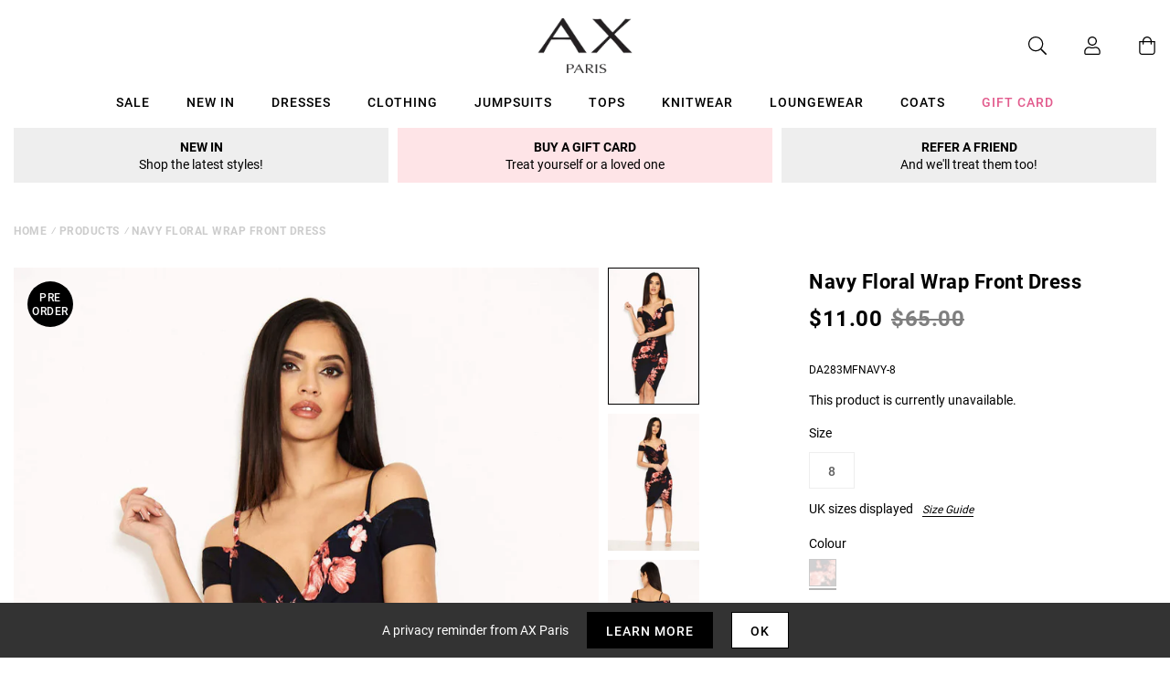

--- FILE ---
content_type: text/javascript; charset=utf-8
request_url: https://us.axparis.com/products/navy-floral-wrap-front-dress.js
body_size: 887
content:
{"id":5956548919457,"title":"Navy Floral Wrap Front Dress","handle":"navy-floral-wrap-front-dress","description":"Our Navy Floral Wrap Front Dress is the perfect dress for that all\u003cbr\u003e\nimportant occasion! Pair with some nude heels and you'll be\u003cbr\u003e\nparty-ready.\u003cbr\u003e\n\u003cbr\u003e\nModel wears: UK 8\/ EU 36\/ US 4\u003cbr\u003e\n\u003cbr\u003e\nModel's height: 174cm\/ 5 8  \u003cbr\u003e\n\u003cbr\u003e\nApprox length from top of strap to hem: 96cm\u003cbr\u003e\n\u003cbr\u003e\nFabric composition: 95%  5% Elastane \u003cbr\u003e\n\u003cbr\u003e\nColour : NAVY\u003cbr\u003e\n\u003cbr\u003e\n","published_at":"2019-01-16T15:32:35+00:00","created_at":"2020-12-14T18:33:56+00:00","vendor":"AX Paris","type":"Garment","tags":["Bodycon Dresses","Clothing","colour: navy-floral-wrap-front-dress","Colour_Blue","Colour_Multicolour","Colour_Navy","Dresses","Midi Dresses","not-backinstock","Party Dresses","Price_GBP10 - GBP20","Sale","Wedding Guest Dresses"],"price":1100,"price_min":1100,"price_max":1100,"available":false,"price_varies":false,"compare_at_price":6500,"compare_at_price_min":6500,"compare_at_price_max":6500,"compare_at_price_varies":false,"variants":[{"id":37302074048673,"title":"8","option1":"8","option2":null,"option3":null,"sku":"DA283MFNAVY-8","requires_shipping":true,"taxable":true,"featured_image":null,"available":false,"name":"Navy Floral Wrap Front Dress - 8","public_title":"8","options":["8"],"price":1100,"weight":350,"compare_at_price":6500,"inventory_management":"shopify","barcode":null,"quantity_rule":{"min":1,"max":null,"increment":1},"quantity_price_breaks":[],"requires_selling_plan":false,"selling_plan_allocations":[]}],"images":["\/\/cdn.shopify.com\/s\/files\/1\/0517\/2638\/5313\/products\/DA283_MF_NAVY_923-1_d7710e42-8b35-4025-ab4d-8262a22cea2c.jpg?v=1629288035","\/\/cdn.shopify.com\/s\/files\/1\/0517\/2638\/5313\/products\/DA283_MF_NAVY_921-2_3e75b318-ab7b-43e3-9b0c-41e3abe335fa.jpg?v=1629288035","\/\/cdn.shopify.com\/s\/files\/1\/0517\/2638\/5313\/products\/DA283_MF_NAVY_931-3_1c94ebb4-2ded-4736-b303-8aa6cf97076d.jpg?v=1629288035","\/\/cdn.shopify.com\/s\/files\/1\/0517\/2638\/5313\/products\/DA283_MF_NAVY_928-4_02f1e441-a9ff-462a-90d4-363f67003b13.jpg?v=1629288036","\/\/cdn.shopify.com\/s\/files\/1\/0517\/2638\/5313\/products\/44267_8f8d9300-c585-4fb5-81e9-f3179e393e59.png?v=1629288036"],"featured_image":"\/\/cdn.shopify.com\/s\/files\/1\/0517\/2638\/5313\/products\/DA283_MF_NAVY_923-1_d7710e42-8b35-4025-ab4d-8262a22cea2c.jpg?v=1629288035","options":[{"name":"Title","position":1,"values":["8"]}],"url":"\/products\/navy-floral-wrap-front-dress","media":[{"alt":null,"id":23234438463649,"position":1,"preview_image":{"aspect_ratio":0.667,"height":1500,"width":1001,"src":"https:\/\/cdn.shopify.com\/s\/files\/1\/0517\/2638\/5313\/products\/DA283_MF_NAVY_923-1_d7710e42-8b35-4025-ab4d-8262a22cea2c.jpg?v=1629288035"},"aspect_ratio":0.667,"height":1500,"media_type":"image","src":"https:\/\/cdn.shopify.com\/s\/files\/1\/0517\/2638\/5313\/products\/DA283_MF_NAVY_923-1_d7710e42-8b35-4025-ab4d-8262a22cea2c.jpg?v=1629288035","width":1001},{"alt":null,"id":23234438496417,"position":2,"preview_image":{"aspect_ratio":0.667,"height":1500,"width":1001,"src":"https:\/\/cdn.shopify.com\/s\/files\/1\/0517\/2638\/5313\/products\/DA283_MF_NAVY_921-2_3e75b318-ab7b-43e3-9b0c-41e3abe335fa.jpg?v=1629288035"},"aspect_ratio":0.667,"height":1500,"media_type":"image","src":"https:\/\/cdn.shopify.com\/s\/files\/1\/0517\/2638\/5313\/products\/DA283_MF_NAVY_921-2_3e75b318-ab7b-43e3-9b0c-41e3abe335fa.jpg?v=1629288035","width":1001},{"alt":null,"id":23234438529185,"position":3,"preview_image":{"aspect_ratio":0.667,"height":1500,"width":1001,"src":"https:\/\/cdn.shopify.com\/s\/files\/1\/0517\/2638\/5313\/products\/DA283_MF_NAVY_931-3_1c94ebb4-2ded-4736-b303-8aa6cf97076d.jpg?v=1629288035"},"aspect_ratio":0.667,"height":1500,"media_type":"image","src":"https:\/\/cdn.shopify.com\/s\/files\/1\/0517\/2638\/5313\/products\/DA283_MF_NAVY_931-3_1c94ebb4-2ded-4736-b303-8aa6cf97076d.jpg?v=1629288035","width":1001},{"alt":null,"id":23234438561953,"position":4,"preview_image":{"aspect_ratio":0.667,"height":1500,"width":1001,"src":"https:\/\/cdn.shopify.com\/s\/files\/1\/0517\/2638\/5313\/products\/DA283_MF_NAVY_928-4_02f1e441-a9ff-462a-90d4-363f67003b13.jpg?v=1629288036"},"aspect_ratio":0.667,"height":1500,"media_type":"image","src":"https:\/\/cdn.shopify.com\/s\/files\/1\/0517\/2638\/5313\/products\/DA283_MF_NAVY_928-4_02f1e441-a9ff-462a-90d4-363f67003b13.jpg?v=1629288036","width":1001},{"alt":null,"id":23234438594721,"position":5,"preview_image":{"aspect_ratio":1.0,"height":30,"width":30,"src":"https:\/\/cdn.shopify.com\/s\/files\/1\/0517\/2638\/5313\/products\/44267_8f8d9300-c585-4fb5-81e9-f3179e393e59.png?v=1629288036"},"aspect_ratio":1.0,"height":30,"media_type":"image","src":"https:\/\/cdn.shopify.com\/s\/files\/1\/0517\/2638\/5313\/products\/44267_8f8d9300-c585-4fb5-81e9-f3179e393e59.png?v=1629288036","width":30}],"requires_selling_plan":false,"selling_plan_groups":[]}